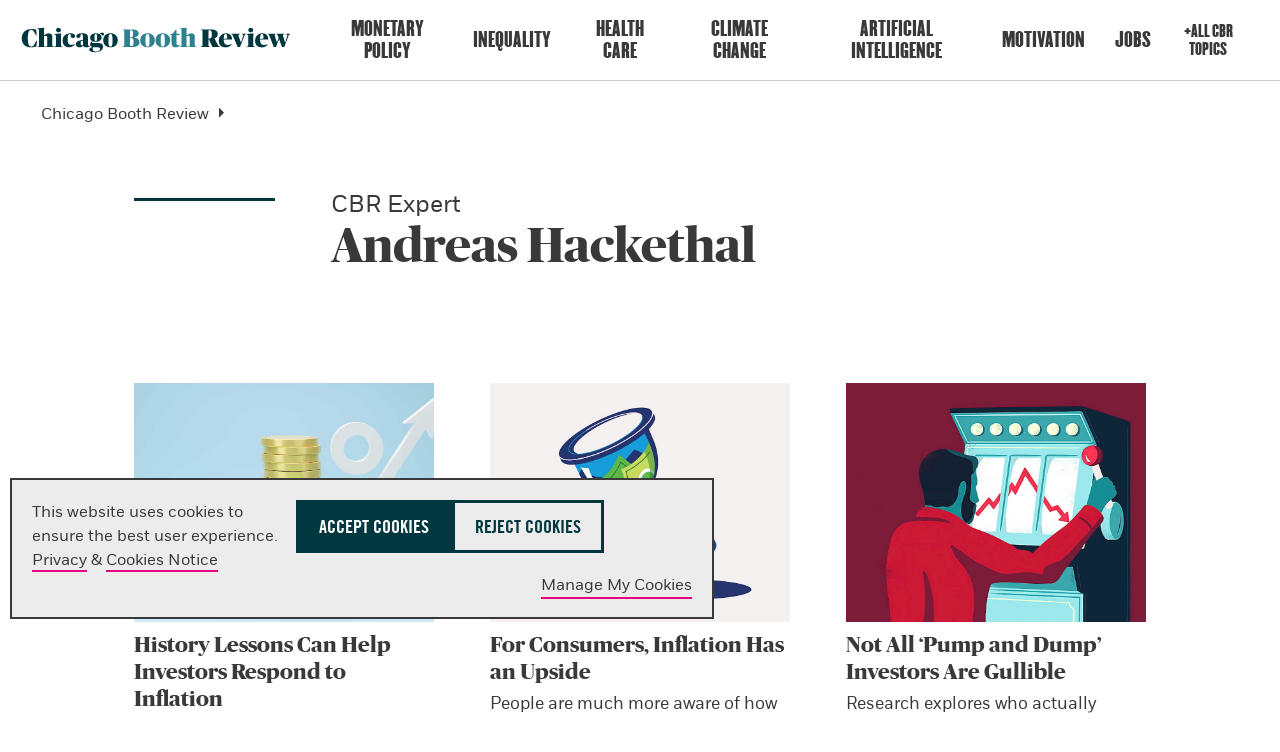

--- FILE ---
content_type: application/javascript
request_url: https://static.cloud.coveo.com/searchui/v2.10116/js/Triggers.min__7d400a8f34d33214ce02.js
body_size: 1216
content:
webpackJsonpCoveo__temporary([59],{287:function(t,e,n){"use strict";function o(t){return"notify"===t.type}function i(t){return"redirect"===t.type}function r(t){return"query"===t.type}function s(t){return"execute"===t.type}var c=this&&this.__extends||function(){var t=Object.setPrototypeOf||{__proto__:[]}instanceof Array&&function(t,e){t.__proto__=e}||function(t,e){for(var n in e)e.hasOwnProperty(n)&&(t[n]=e[n])};return function(e,n){function o(){this.constructor=e}t(e,n),e.prototype=null===n?Object.create(n):(o.prototype=n.prototype,new o)}}();Object.defineProperty(e,"__esModule",{value:!0});var u=n(7),a=n(8),l=n(5),p=n(11),g=n(1),y=n(10),f=n(13),h=n(2),m=n(0),d=n(3);n(678);var v=n(73),w=function(t){function e(n,o,i,r){var s=t.call(this,n,e.ID,i)||this;return s.element=n,s.options=o,s.bindings=i,s._window=r,s._window=s._window||window,s.options=a.ComponentOptions.initComponentOptions(n,e,o),l.Assert.exists(n),l.Assert.exists(s.options),s.notifications=[],s.bind.onRootElement(p.QueryEvents.querySuccess,s.handleProcessNewQueryResults),s}return c(e,t),e.prototype.handleProcessNewQueryResults=function(t){if(l.Assert.exists(t),l.Assert.exists(t.results),g.$$(this.element).empty(),this.notifications=[],v.Utils.isNullOrUndefined(t.results.triggers))return void g.$$(this.element).removeClass("coveo-visible");var e=[],n=null,c=null,u=null;t.results.triggers.forEach(function(t){o(t)?e.push(t):i(t)?n=n||t:r(t)?c=c||t:s(t)&&(u=u||t)}),e.length&&(this.processNotifyTriggers(e),g.$$(this.element).addClass("coveo-visible")),n&&this.processRedirectTrigger(n),c&&this.processQueryTrigger(c),u&&this.processExecuteTrigger(u,t.query)},e.prototype.processNotifyTriggers=function(t){var e=this;this.usageAnalytics.logCustomEvent(y.analyticsActionCauseList.triggerNotify,{notifications:t.map(function(t){return t.content})},this.element),t.forEach(function(t){e.notifications.push(t.content),e.element.appendChild(g.$$("div",{className:"coveo-trigger-notify"},t.content).el)})},e.prototype.processRedirectTrigger=function(t){this.usageAnalytics.logCustomEvent(y.analyticsActionCauseList.triggerRedirect,{redirectedTo:t.content},this.element),this._window.location.replace(t.content)},e.prototype.processQueryTrigger=function(t){var e=this;this.queryStateModel.set(f.QueryStateModel.attributesEnum.q,t.content),this.queryController.executeQuery({beforeExecuteQuery:function(){e.usageAnalytics.logCustomEvent(y.analyticsActionCauseList.triggerQuery,{query:t.content},e.element)}})},e.prototype.processExecuteTrigger=function(t,e){try{var n=this._window[""+t.content.name];if("function"==typeof n){var o=m.object(m.map(t.content.params,function(t,e){return["param"+(e+1),t]}));o.element=this.element,this.usageAnalytics.logCustomEvent(y.analyticsActionCauseList.triggerExecute,{executions:[{functionName:t.content.name,params:t.content.params}]},this.element),n.apply(this._window,[o])}else this.logger.error("A trigger tried to call the function '"+t.content.name+"', which doesn't exist.",this,e,t)}catch(n){this.logger.error("A trigger called the function '"+t.content.name+"', which threw an error.",this,e,t)}},e.ID="Triggers",e.options={},e.doExport=function(){d.exportGlobally({Triggers:e})},e}(u.Component);e.Triggers=w,h.Initialization.registerAutoCreateComponent(w)},678:function(t,e){}});
//# sourceMappingURL=Triggers.min__7d400a8f34d33214ce02.js.map